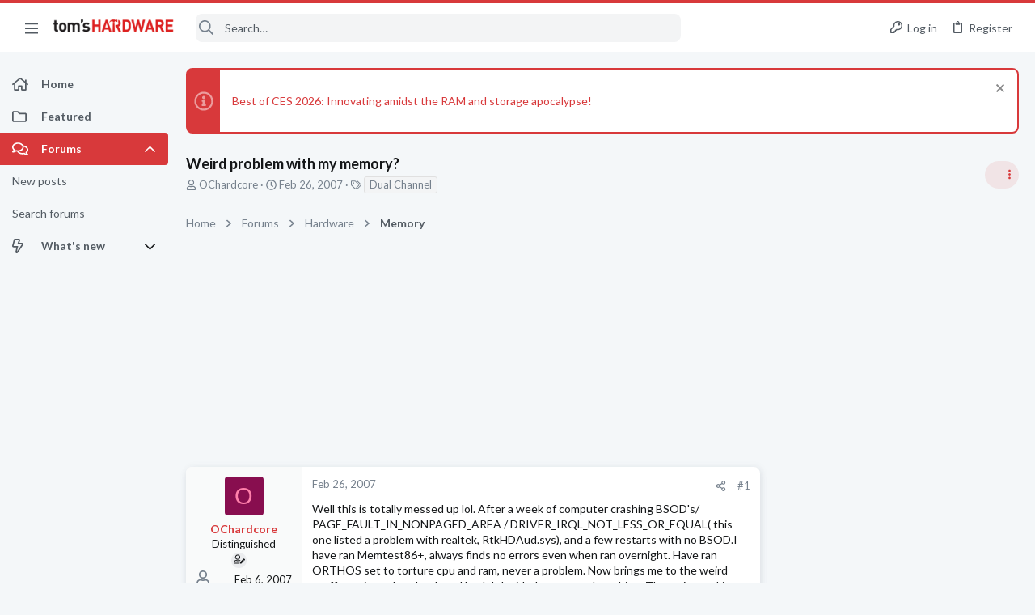

--- FILE ---
content_type: text/css; charset=utf-8
request_url: https://forums.tomshardware.com/css.php?css=public%3Atomshardware_icons.less&s=21&l=1&d=1756317603&k=e817da49ef7849a5439beeb9ff727eb44ac086b5
body_size: 901
content:
@charset "UTF-8";

/********* public:tomshardware_icons.less ********/
.button-text #icon-passkey-key,.button-text #icon-passkey-head,.button-text #icon-passkey-body{fill:#d8393b !important}.button.button--provider--passkey .button-text{gap:4px}.mdi:before{display:inline-block;content:"";height:1em;vertical-align:-0.125em;width:1.28571429em}.mdi.mdi-apple:before{background-color:currentColor;mask:url('/data/files/theme_assets/tomshardware/icons/apple.svg') no-repeat center;-webkit-mask:url('/data/files/theme_assets/tomshardware/icons/apple.svg') no-repeat center}.mdi.mdi-apps:before{background-color:currentColor;mask:url('/data/files/theme_assets/tomshardware/icons/apps.svg') no-repeat center;-webkit-mask:url('/data/files/theme_assets/tomshardware/icons/apps.svg') no-repeat center}.mdi.mdi-bell-ring-outline:before{background-color:currentColor;mask:url('/data/files/theme_assets/tomshardware/icons/bell-ring-outline.svg') no-repeat center;-webkit-mask:url('/data/files/theme_assets/tomshardware/icons/bell-ring-outline.svg') no-repeat center}.mdi.mdi-book-education-outline:before{background-color:currentColor;mask:url('/data/files/theme_assets/tomshardware/icons/book-education-outline.svg') no-repeat center;-webkit-mask:url('/data/files/theme_assets/tomshardware/icons/book-education-outline.svg') no-repeat center}.mdi.mdi-camera:before{background-color:currentColor;mask:url('/data/files/theme_assets/tomshardware/icons/camera.svg') no-repeat center;-webkit-mask:url('/data/files/theme_assets/tomshardware/icons/camera.svg') no-repeat center}.mdi.mdi-car:before{background-color:currentColor;mask:url('/data/files/theme_assets/tomshardware/icons/car.svg') no-repeat center;-webkit-mask:url('/data/files/theme_assets/tomshardware/icons/car.svg') no-repeat center}.mdi.mdi-cash-100:before{background-color:currentColor;mask:url('/data/files/theme_assets/tomshardware/icons/cash-100.svg') no-repeat center;-webkit-mask:url('/data/files/theme_assets/tomshardware/icons/cash-100.svg') no-repeat center}.mdi.mdi-chip:before{background-color:currentColor;mask:url('/data/files/theme_assets/tomshardware/icons/chip.svg') no-repeat center;-webkit-mask:url('/data/files/theme_assets/tomshardware/icons/chip.svg') no-repeat center}.mdi.mdi-coffee:before{background-color:currentColor;mask:url('/data/files/theme_assets/tomshardware/icons/coffee.svg') no-repeat center;-webkit-mask:url('/data/files/theme_assets/tomshardware/icons/coffee.svg') no-repeat center}.mdi.mdi-comment-multiple-outline:before{background-color:currentColor;mask:url('/data/files/theme_assets/tomshardware/icons/comment-multiple-outline.svg') no-repeat center;-webkit-mask:url('/data/files/theme_assets/tomshardware/icons/comment-multiple-outline.svg') no-repeat center}.mdi.mdi-comment-question-outline:before{background-color:currentColor;mask:url('/data/files/theme_assets/tomshardware/icons/comment-question-outline.svg') no-repeat center;-webkit-mask:url('/data/files/theme_assets/tomshardware/icons/comment-question-outline.svg') no-repeat center}.mdi.mdi-desktop-classic:before{background-color:currentColor;mask:url('/data/files/theme_assets/tomshardware/icons/desktop-classic.svg') no-repeat center;-webkit-mask:url('/data/files/theme_assets/tomshardware/icons/desktop-classic.svg') no-repeat center}.mdi.mdi-desktop-tower:before{background-color:currentColor;mask:url('/data/files/theme_assets/tomshardware/icons/desktop-tower.svg') no-repeat center;-webkit-mask:url('/data/files/theme_assets/tomshardware/icons/desktop-tower.svg') no-repeat center}.mdi.mdi-developer-board:before{background-color:currentColor;mask:url('/data/files/theme_assets/tomshardware/icons/developer-board.svg') no-repeat center;-webkit-mask:url('/data/files/theme_assets/tomshardware/icons/developer-board.svg') no-repeat center}.mdi.mdi-dip-switch:before{background-color:currentColor;mask:url('/data/files/theme_assets/tomshardware/icons/dip-switch.svg') no-repeat center;-webkit-mask:url('/data/files/theme_assets/tomshardware/icons/dip-switch.svg') no-repeat center}.mdi.mdi-ethernet:before{background-color:currentColor;mask:url('/data/files/theme_assets/tomshardware/icons/ethernet.svg') no-repeat center;-webkit-mask:url('/data/files/theme_assets/tomshardware/icons/ethernet.svg') no-repeat center}.mdi.mdi-expansion-card:before{background-color:currentColor;mask:url('/data/files/theme_assets/tomshardware/icons/expansion-card.svg') no-repeat center;-webkit-mask:url('/data/files/theme_assets/tomshardware/icons/expansion-card.svg') no-repeat center}.mdi.mdi-fan:before{background-color:currentColor;mask:url('/data/files/theme_assets/tomshardware/icons/fan.svg') no-repeat center;-webkit-mask:url('/data/files/theme_assets/tomshardware/icons/fan.svg') no-repeat center}.mdi.mdi-harddisk:before{background-color:currentColor;mask:url('/data/files/theme_assets/tomshardware/icons/harddisk.svg') no-repeat center;-webkit-mask:url('/data/files/theme_assets/tomshardware/icons/harddisk.svg') no-repeat center}.mdi.mdi-laptop:before{background-color:currentColor;mask:url('/data/files/theme_assets/tomshardware/icons/laptop.svg') no-repeat center;-webkit-mask:url('/data/files/theme_assets/tomshardware/icons/laptop.svg') no-repeat center}.mdi.mdi-laptop-windows:before{background-color:currentColor;mask:url('/data/files/theme_assets/tomshardware/icons/laptop.svg') no-repeat center;-webkit-mask:url('/data/files/theme_assets/tomshardware/icons/laptop.svg') no-repeat center}.mdi.mdi-laptop-mac:before{background-color:currentColor;mask:url('/data/files/theme_assets/tomshardware/icons/laptop.svg') no-repeat center;-webkit-mask:url('/data/files/theme_assets/tomshardware/icons/laptop.svg') no-repeat center}.mdi.mdi-linux:before{background-color:currentColor;mask:url('/data/files/theme_assets/tomshardware/icons/linux.svg') no-repeat center;-webkit-mask:url('/data/files/theme_assets/tomshardware/icons/linux.svg') no-repeat center}.mdi.mdi-memory:before{background-color:currentColor;mask:url('/data/files/theme_assets/tomshardware/icons/memory.svg') no-repeat center;-webkit-mask:url('/data/files/theme_assets/tomshardware/icons/memory.svg') no-repeat center}.mdi.mdi-microsoft-windows:before{background-color:currentColor;mask:url('/data/files/theme_assets/tomshardware/icons/microsoft-windows.svg') no-repeat center;-webkit-mask:url('/data/files/theme_assets/tomshardware/icons/microsoft-windows.svg') no-repeat center}.mdi.mdi-monitor:before{background-color:currentColor;mask:url('/data/files/theme_assets/tomshardware/icons/monitor.svg') no-repeat center;-webkit-mask:url('/data/files/theme_assets/tomshardware/icons/monitor.svg') no-repeat center}.mdi.mdi-mouse:before{background-color:currentColor;mask:url('/data/files/theme_assets/tomshardware/icons/mouse.svg') no-repeat center;-webkit-mask:url('/data/files/theme_assets/tomshardware/icons/mouse.svg') no-repeat center}.mdi.mdi-movie:before{background-color:currentColor;mask:url('/data/files/theme_assets/tomshardware/icons/movie.svg') no-repeat center;-webkit-mask:url('/data/files/theme_assets/tomshardware/icons/movie.svg') no-repeat center}.mdi.mdi-notification-clear-all:before{background-color:currentColor;mask:url('/data/files/theme_assets/tomshardware/icons/notification-clear-all.svg') no-repeat center;-webkit-mask:url('/data/files/theme_assets/tomshardware/icons/notification-clear-all.svg') no-repeat center}.mdi.mdi-power-plug:before{background-color:currentColor;mask:url('/data/files/theme_assets/tomshardware/icons/power-plug.svg') no-repeat center;-webkit-mask:url('/data/files/theme_assets/tomshardware/icons/power-plug.svg') no-repeat center}.mdi.mdi-power-socket:before{background-color:currentColor;mask:url('/data/files/theme_assets/tomshardware/icons/power-socket.svg') no-repeat center;-webkit-mask:url('/data/files/theme_assets/tomshardware/icons/power-socket.svg') no-repeat center}.mdi.mdi-raspberry-pi:before{background-color:currentColor;mask:url('/data/files/theme_assets/tomshardware/icons/raspberry-pi.svg') no-repeat center;-webkit-mask:url('/data/files/theme_assets/tomshardware/icons/raspberry-pi.svg') no-repeat center}.mdi.mdi-security:before{background-color:currentColor;mask:url('/data/files/theme_assets/tomshardware/icons/security.svg') no-repeat center;-webkit-mask:url('/data/files/theme_assets/tomshardware/icons/security.svg') no-repeat center}.mdi.mdi-signal-cellular-outline:before{background-color:currentColor;mask:url('/data/files/theme_assets/tomshardware/icons/signal-cellular-outline.svg') no-repeat center;-webkit-mask:url('/data/files/theme_assets/tomshardware/icons/signal-cellular-outline.svg') no-repeat center}.mdi.mdi-speaker:before{background-color:currentColor;mask:url('/data/files/theme_assets/tomshardware/icons/speaker.svg') no-repeat center;-webkit-mask:url('/data/files/theme_assets/tomshardware/icons/speaker.svg') no-repeat center}.mdi.mdi-speedometer:before{background-color:currentColor;mask:url('/data/files/theme_assets/tomshardware/icons/speedometer.svg') no-repeat center;-webkit-mask:url('/data/files/theme_assets/tomshardware/icons/speedometer.svg') no-repeat center}.mdi.mdi-stethoscope:before{background-color:currentColor;mask:url('/data/files/theme_assets/tomshardware/icons/stethoscope.svg') no-repeat center;-webkit-mask:url('/data/files/theme_assets/tomshardware/icons/stethoscope.svg') no-repeat center}.mdi.mdi-sword-cross:before{background-color:currentColor;mask:url('/data/files/theme_assets/tomshardware/icons/sword-cross.svg') no-repeat center;-webkit-mask:url('/data/files/theme_assets/tomshardware/icons/sword-cross.svg') no-repeat center}.mdi.mdi-tablet:before{background-color:currentColor;mask:url('/data/files/theme_assets/tomshardware/icons/tablet.svg') no-repeat center;-webkit-mask:url('/data/files/theme_assets/tomshardware/icons/tablet.svg') no-repeat center}.mdi.mdi-wifi:before{background-color:currentColor;mask:url('/data/files/theme_assets/tomshardware/icons/wifi.svg') no-repeat center;-webkit-mask:url('/data/files/theme_assets/tomshardware/icons/wifi.svg') no-repeat center}.mdi.mdi-test-tube:before{background-color:currentColor;mask:url('/data/files/theme_assets/tomshardware/icons/test-tube.svg') no-repeat center;-webkit-mask:url('/data/files/theme_assets/tomshardware/icons/test-tube.svg') no-repeat center}.mdi.mdi-feather:before{background-color:currentColor;mask:url('/data/files/theme_assets/tomshardware/icons/feather.svg') no-repeat center;-webkit-mask:url('/data/files/theme_assets/tomshardware/icons/feather.svg') no-repeat center}.mdi.mdi-biohazard:before{background-color:currentColor;mask:url('/data/files/theme_assets/tomshardware/icons/biohazard.svg') no-repeat center;-webkit-mask:url('/data/files/theme_assets/tomshardware/icons/biohazard.svg') no-repeat center}